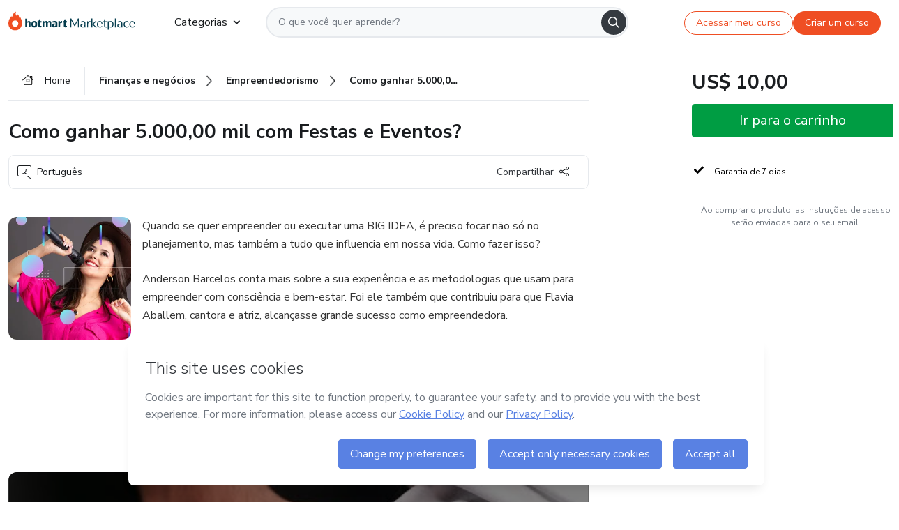

--- FILE ---
content_type: text/html;charset=UTF-8
request_url: https://sso.hotmart.com/signup?variant&noLogo&nofooter&transparent&embed&locale=pt-br&service=https%3A%2F%2Fapp.hotmart.com%2F&isEmbed=true&element=modal&url=https://sso.hotmart.com/signup?variant&noLogo&nofooter&transparent&embed&locale=pt-br&referrer=https://hotmart.com/marketplace/produtos/como-ganhar-dinheiro-com-festas-e-eventos-em-tempos-de-crise-e-pandemia/E65152100H
body_size: 18844
content:
<!DOCTYPE html><html lang="pt-BR">
<head>
    <meta charset="UTF-8"/><meta http-equiv="X-UA-Compatible" content="IE=edge"/><meta name="viewport" content="width=device-width, initial-scale=1, shrink-to-fit=no"/><meta name="_csrf"/><meta name="_csrf_header"
          content="_csrf"/><title>Sign-up - Hotmart - Hotmart</title>

    <link rel="stylesheet" type="text/css" href="/webjars/normalize.css/8.0.1/normalize-112272e51c80ffe5bd01becd2ce7d656.css" /><link rel="stylesheet" type="text/css" href="/webjars/bootstrap/5.2.0/css/bootstrap-grid.min-c7188b04e91a2f04d198acbd020e193d.css" /><link rel="stylesheet" type="text/css" href="/webjars/material-components-web/14.0.0/dist/material-components-web.min-9da9033e8d04504fe54b3dbb1298fd78.css" /><link rel="stylesheet" type="text/css" href="/webjars/mdi__font/6.5.95/css/materialdesignicons.min-39eba25ee130ff95e98b93f32a61fa70.css" /><link rel="preconnect" href="https://static.hotmart.com" crossorigin /><link rel="stylesheet" href="https://static.hotmart.com/fonts/v1/css/hotmart-sans.min.css" /><link rel="stylesheet" href="https://static.hotmart.com/fonts/v1/css/hotmart-display.min.css"/><link rel="stylesheet" type="text/css" href="https://stackpath.bootstrapcdn.com/bootstrap/4.5.0/css/bootstrap.min.css" integrity="sha384-9aIt2nRpC12Uk9gS9baDl411NQApFmC26EwAOH8WgZl5MYYxFfc+NcPb1dKGj7Sk" crossorigin="anonymous"/><link rel="stylesheet" type="text/css" href="https://fonts.googleapis.com/css?family=Nunito+Sans:400,400i,700"/><link rel="stylesheet" type="text/css" href="/themes/hotmart/css/app.min-a5b73699000f012b60edb9a5eae8effc.css?v=0.5.2"/><link rel="stylesheet" type="text/css" href="/themes/hotmart/css/hotmart-062db3fc8543201e64bd4e4a19467458.css?v=0.5.2"/><link rel="shortcut icon" href="/favicon-388d5c18976e2b0289e58e7af1ef69cb.ico" type="image/x-icon"/><script type="text/javascript">
  class ClientInfo {
    #data = null;

    constructor() {
      // Ensures CLIENT_INFO as a singleton.
      if (!window.CLIENT_INFO) this.#fetchData();
    }
    /**
     * @description
     * Fetches client info. 
     * i.e: client IP, region, timezone and so on.
     */
    async #fetchData() {
      try {
        const response = await fetch('https://api-ip.hotmart.com/api/ip/info');

        if (response.status !== 200) throw response.status;

        this.#data = await response.json();
      } catch (error) {
        console.error('[API-IP-HOTMART]', error);
      }
    }

    async #getProperty(name = '') {
      if (this.#data) return this.#data[name];

      await this.#fetchData();
      return this.#data[name];
    }

    getIp() {
      return this.#getProperty('ip');
    }
  }
  // Attaches client location information to the Window object as soon as the client-info fragment is injected.
  window.CLIENT_INFO = new ClientInfo();
</script>
<script type="text/javascript" src="/analytics/analytics-3bdb0c17ce2ae3fce698f60f34cbc64a.js"></script>
    <script type="text/javascript" src="/analytics/analytics-dataLayer-0dfda1130626b35722b496b83364f1f7.js"></script>
    <script type="text/javascript" src="/utils/fields-90a70bd5e71881f870de5af4bb22077f.js"></script>
    <link rel="canonical" href="https://sso.hotmart.com/signup" /><meta http-equiv="X-UA-Compatible" content="IE=edge"/><meta name="viewport" content="width=device-width, initial-scale=1, shrink-to-fit=no"/></head>

<body class="hot-application new-variant  embed new-variant--transparent    without-footer ">
    <noscript>
  <iframe src="https://www.googletagmanager.com/ns.html?id=GTM-PKWBBW7" height="0" width="0"
    style="display:none;visibility:hidden">
  </iframe>
</noscript>

    <script type="text/javascript">
    /*<![CDATA[*/
    var GET_SERVICE_NAME = "Business Workspace"
    var GET_THEME_NAME = "hotmart"
    var GET_CLIENT_ID = "8cef361b-94f8-4679-bd92-9d1cb496452d"
    var IS_LOCAL = false
    var IS_STAGING = false
    var IS_PRODUCTION = true
    var ENV = "production"
    var RETRIEVE_DEVICE_FINGERPRINT = true
    var IS_PASSWORDLESS = false
    var IS_CLARITY_ENABLED = true
</script>
<script type="text/javascript">
  const getToggle = async (name) => {
    if (!name || window.ENV === 'production') return;

    TOGGLES = window.TOGGLES || new Map();

    if (TOGGLES.has(name)) return TOGGLES.get(name);

    try {
      const response = await fetch(`/rest/v1/unleash/toggle?toggle=${name}`)

      if (response.status !== 200) return;

      const {value} = await response.json();

      TOGGLES.set(name, !!value);

      return TOGGLES.get(name);
    } catch (error) {
      console.error('TOGGLE', error)
    }
  };
</script>
    <script type="text/javascript">
  /*<![CDATA[*/
  (() => {
    if (typeof window.injectFile === 'function') return;

    window.injectFile = (type, src, id = '') => {
      if (type === 'js') {
        const script = document.createElement('script');
        script.id = id;
        script.src = src;
        script.type = 'text/javascript';
        document.head.appendChild(script);

        return;
      }
      if (type === 'css') {
        const link = document.createElement('link');
        link.id = id;
        link.href = src;
        link.rel = 'stylesheet';
        link.as = 'stylesheet';
        link.type = 'text/css';
        document.head.appendChild(link);
      }
    }
  })();
  /*]]>*/
</script>

  <link id="js-production" rel="preload" as="script" href="/themes/hotmart/js/hotmart.bundle.min.js?v=0.5.2" /><script type="text/javascript">
  /*<![CDATA[*/
  (async () => {
    const type = "js";
    const stagingSrc = "\/themes\/hotmart\/js\/hotmart.bundle.js?v=0.5.2";
    const productionSrc = "\/themes\/hotmart\/js\/hotmart.bundle.min.js?v=0.5.2";
    const TOGGLE_NAME = 'SSO_PRODUCTION_BUNDLE_ACTIVE';
    
    try {
      const toggleValue = await getToggle(TOGGLE_NAME);
      const toggleActive = ENV === 'staging' && toggleValue === true;
      const isProduction = ENV === 'production';
      const src = isProduction || toggleActive ? productionSrc : stagingSrc;
      
      window.injectFile(type, src, `bundle-${type}`);
    } catch (error) {
      console.error('[Load bundle]', error)
    }
  })();
  /*]]>*/
  </script>
<script type="text/javascript" src="/webjars/es5-shim/4.5.9/es5-shim.min-136920ce3d575efb89300c3c277555fb.js"></script>
<script type="text/javascript" src="/webjars/css-vars-ponyfill/2.4.7/dist/css-vars-ponyfill.min-dc852ae58e431362175e9c153084bc4b.js"></script>
<script type="text/javascript" src="/webjars/jquery/3.6.1/jquery.min-00727d1d5d9c90f7de826f1a4a9cc632.js"></script>
<script type="text/javascript" src="/webjars/material-components-web/14.0.0/dist/material-components-web.min-3c99031127092dd1984f2e3aa6aeed8b.js"></script>
<script type="text/javascript" src="/webjars/dompurify/2.4.3/dist/purify.min-64ed1148755a7234aadfe2083c2a730b.js"></script>
<script type="text/javascript" src="//stackpath.bootstrapcdn.com/bootstrap/4.5.0/js/bootstrap.min.js"></script>
<script type="text/javascript" src="https://cdn.jsdelivr.net/npm/jquery-validation@1.17.0/dist/jquery.validate.min.js"></script>


<script type="text/javascript" src="/js/cas-61f5fd5b78d6ef99156138850adf0698.js?v=0.5.2,/js/material.js"></script>
<script type="text/javascript" src="//static.hotmart.com/hot-gdpr/cookieconsent.min.js"></script>

<script>
    if (typeof resourceLoadedSuccessfully === "function") {
        /*<![CDATA[*/
        const isEmbedded = true;
        /*]]>*/
        if (isEmbedded) {
            resourceLoadedSuccessfullyEmbedded();
        } else {
            resourceLoadedSuccessfully();
        }
    }
    cssVars({});

    function resourceLoadedSuccessfullyEmbedded() {
        /* 
        FROM cas-server-support-thymeleaf
        VERSION 6.3.7.4
        NEED TO CHECK DIFF WHEN UPDATING APEREO CAS PLATFORM, REMOVED FOCUS TO AVOID UNWANTED SCROLL
        */
        $(document).ready(function () {
            if (trackGeoLocation) {
                requestGeoPosition();
            }

            preserveAnchorTagOnForm();
            preventFormResubmission();

            let $revealpassword = $('.reveal-password');
            $revealpassword.mouseup(function (ev) {
                $('.pwd').attr('type', 'password');
                $(".reveal-password-icon").removeClass("mdi mdi-eye-off").addClass("mdi mdi-eye");
                ev.preventDefault();
            })

            $revealpassword.mousedown(function (ev) {
                $('.pwd').attr('type', 'text');
                $(".reveal-password-icon").removeClass("mdi mdi-eye").addClass("mdi mdi-eye-off");
                ev.preventDefault();
            });

            if (typeof (jqueryReady) == 'function') {
                jqueryReady();
            }
        });
    }
    
    function redirectToLogin() {
        let destination = "/login";
        let pathname = window.location.pathname;
        if (pathname.indexOf("/oidc/authorize") >= 0) {
            destination = "/oidc/authorize";
        } else if (pathname.indexOf("/oidc/oidcAuthorize") >= 0) {
            destination = "/oidc/oidcAuthorize";
        } else if (pathname.indexOf("/oauth2.0/authorize") >= 0) {
            destination = "/oauth2.0/authorize";
        }
        window.location.href = destination + window.location.search;
    }

    document.addEventListener('DOMContentLoaded', () => {
        const toastElement = document.getElementById('toast-error');
        if (!toastElement) return;
        
        const messageLength = toastElement.querySelector('p')?.textContent.length ?? 0;
        const delayTime = messageLength > 50 ? 8000 : 4000;
        
        const toastBootstrap = new bootstrap.Toast(toastElement, { animation: true, delay: delayTime });
        toastBootstrap.show();
    });

    function saveSignupState() {
        const state = {
            referrer: document.referrer,
            url: document.URL,
            isEmbed: window.self !== window.top,
            when: new Date()
        };

        localStorage.setItem("sso.signup.state", JSON.stringify(state));
    }
    
    function saveLoginState() {
        let origin;
        let ssoDomain = document.location.protocol + "//" + document.location.host;
        if (document.referrer && document.referrer.substring(0, ssoDomain.length) !== ssoDomain) {
            origin = document.referrer.split("?")[0];
        }

        /*<![CDATA[*/
        let propertyReferrer = ""
        /*]]>*/
        if(propertyReferrer != '') {
           origin = propertyReferrer;
        }

        let state;
        if (localStorage.getItem("sso.state")) {
            state = JSON.parse(localStorage.getItem("sso.state"));
            state.url = document.URL;
            state.referrer = origin ? origin : state.referrer;
            state.when = new Date();
        } else {
            state = {
                referrer: origin,
                url: document.URL,
                when: new Date()
            };
        }

        localStorage.setItem("sso.state", JSON.stringify(state));
    }

    function getUrlParameter(sUrl, sParam) {
        const sQueryString = sUrl.substring(sUrl.indexOf('?') + 1);
        let sPageURL = sQueryString,
            sURLVariables = sPageURL.split('&'),
            sParameterName,
            i;

        for (i = 0; i < sURLVariables.length; i++) {
            sParameterName = sURLVariables[i].split('=');

            if (sParameterName[0] === sParam) {
                return sParameterName[1] === undefined ? true : decodeURIComponent(sParameterName[1]);
            }
        }
    }

    function resolveRedirectUrl(fallbackUrl) {
        const sState = localStorage.getItem("sso.state");
        if (sState) {
            const state = JSON.parse(sState);
            if (state.referrer) {
                return state.referrer;
            } else {
                const service = getUrlParameter(state.url, "service");
                if (service) {
                    const url = getUrlParameter(service, "redirect_uri");
                    if (url) {
                        return url;
                    }

                    return service;
                }
            }
        }

        return fallbackUrl;
    }

    function loginEvent(url) {
        const transformedUrl = convertToSnakeCase(url.replace(/https_|http_|www_|_com|_br/g,''));
        analyticsEvent(GET_SERVICE_NAME, "Login", "Login", "Login", "login_" + transformedUrl);
    }

    function handleLoginRedirect(element) {
        /*<![CDATA[*/
        const fallbackUrl = "https://www.hotmart.com/pt-BR";
        /*]]>*/

        const url = resolveRedirectUrl(fallbackUrl);
        loginEvent(url)
        element.attr("href", url);
        window.top.location.href = url;
    }

    function togglePassword(button, fieldId) {
        const field = document.getElementById(fieldId);
        button.classList.add("mystyle");
        if (field.type === "password") {
            field.type = "text";
            // TODO replace only svg reference
            button.innerHTML = "<svg class=\"svg-inline--fa fa-eye-slash fa-w-20\" aria-hidden=\"true\" focusable=\"false\" data-prefix=\"far\" data-icon=\"eye-slash\" role=\"img\" xmlns=\"http://www.w3.org/2000/svg\" viewBox=\"0 0 640 512\" data-fa-i2svg=\"\"><path fill=\"currentColor\" d=\"M634 471L36 3.51A16 16 0 0 0 13.51 6l-10 12.49A16 16 0 0 0 6 41l598 467.49a16 16 0 0 0 22.49-2.49l10-12.49A16 16 0 0 0 634 471zM296.79 146.47l134.79 105.38C429.36 191.91 380.48 144 320 144a112.26 112.26 0 0 0-23.21 2.47zm46.42 219.07L208.42 260.16C210.65 320.09 259.53 368 320 368a113 113 0 0 0 23.21-2.46zM320 112c98.65 0 189.09 55 237.93 144a285.53 285.53 0 0 1-44 60.2l37.74 29.5a333.7 333.7 0 0 0 52.9-75.11 32.35 32.35 0 0 0 0-29.19C550.29 135.59 442.93 64 320 64c-36.7 0-71.71 7-104.63 18.81l46.41 36.29c18.94-4.3 38.34-7.1 58.22-7.1zm0 288c-98.65 0-189.08-55-237.93-144a285.47 285.47 0 0 1 44.05-60.19l-37.74-29.5a333.6 333.6 0 0 0-52.89 75.1 32.35 32.35 0 0 0 0 29.19C89.72 376.41 197.08 448 320 448c36.7 0 71.71-7.05 104.63-18.81l-46.41-36.28C359.28 397.2 339.89 400 320 400z\"></path></svg>";
        } else {
            field.type = "password";
            // TODO replace only svg reference
            button.innerHTML = "<svg class=\"svg-inline--fa fa-eye fa-w-18\" aria-hidden=\"true\" focusable=\"false\" data-prefix=\"far\" data-icon=\"eye\" role=\"img\" xmlns=\"http://www.w3.org/2000/svg\" viewBox=\"0 0 576 512\" data-fa-i2svg=\"\"><path fill=\"currentColor\" d=\"M288 144a110.94 110.94 0 0 0-31.24 5 55.4 55.4 0 0 1 7.24 27 56 56 0 0 1-56 56 55.4 55.4 0 0 1-27-7.24A111.71 111.71 0 1 0 288 144zm284.52 97.4C518.29 135.59 410.93 64 288 64S57.68 135.64 3.48 241.41a32.35 32.35 0 0 0 0 29.19C57.71 376.41 165.07 448 288 448s230.32-71.64 284.52-177.41a32.35 32.35 0 0 0 0-29.19zM288 400c-98.65 0-189.09-55-237.93-144C98.91 167 189.34 112 288 112s189.09 55 237.93 144C477.1 345 386.66 400 288 400z\"></path></svg>";
        }
    }

    function clearSessionAndRedirect(redirectUrl) {
        const urlLogin = "https:\/\/sso.hotmart.com\/signup?variant\u0026noLogo\u0026nofooter\u0026transparent\u0026embed\u0026locale=pt-br\u0026service=https%3A%2F%2Fapp.hotmart.com%2F\u0026isEmbed=true\u0026element=modal\u0026url=https:\/\/sso.hotmart.com\/signup?variant\u0026noLogo\u0026nofooter\u0026transparent\u0026embed\u0026locale=pt-br\u0026referrer=https:\/\/hotmart.com\/marketplace\/produtos\/como-ganhar-dinheiro-com-festas-e-eventos-em-tempos-de-crise-e-pandemia\/E65152100H";
        const redirect = urlLogin || redirectUrl

        $('body').append('<div id="clearSessionDiv" class="d-none"></div>');
        $('<iframe>', {
            id: 'clearSessionIframe',
            src: location.origin + '/logout',
            onload: function () {
                setTimeout(function () {location.href = redirect;}, 500);
            }
        }).appendTo('#clearSessionDiv');
    }

    /**
     * Clears a specific URL parameter from the current URL and optionally redirects to a specified URL.
     * @param {string} paramName - The name of the URL parameter to clear.
     * @param {boolean} shouldRedirect - If true, redirects to the login URL after clearing the parameter. 
     * If false, only clears the parameter without redirecting (prevents form submission issues).
     */
    const clearUrlParam = (paramName = '', shouldRedirect = true) => {
        const url = new URL(window.location.href);
        const urlLogin = "https:\/\/sso.hotmart.com\/signup?variant\u0026noLogo\u0026nofooter\u0026transparent\u0026embed\u0026locale=pt-br\u0026service=https%3A%2F%2Fapp.hotmart.com%2F\u0026isEmbed=true\u0026element=modal\u0026url=https:\/\/sso.hotmart.com\/signup?variant\u0026noLogo\u0026nofooter\u0026transparent\u0026embed\u0026locale=pt-br\u0026referrer=https:\/\/hotmart.com\/marketplace\/produtos\/como-ganhar-dinheiro-com-festas-e-eventos-em-tempos-de-crise-e-pandemia\/E65152100H";
        const redirect = urlLogin || url.href;

        url.searchParams.delete(paramName);
        window.history.replaceState(null, '', url);
        // If shouldRedirect is true, redirect to the login URL
        if (shouldRedirect) {
            window.location.href = redirect;
        }
    }

    const convertToSnakeCase = string => {
        return string.replace(/\W+/g, " ")
            .split(/ |\B(?=[A-Z])/)
            .map(word => word.toLowerCase())
            .join('_');
    }

    const createUUID = () => {
        return 'xxxxxxxx-xxxx-4xxx-yxxx-xxxxxxxxxxxx'.replace(/[xy]/g, c => {
            const r = (Math.random() * 16) | 0;
            const v = c === 'x' ? r : (r & 0x3) | 0x8;
            return v.toString(16);
        });
    }

     // Redirects the user to the correct domain if they are on a surrogate domain
    function redirectIfSurrogate() {
        const currentUrl = new URL(window.location.href);
        
        if (currentUrl.host.includes('-surrogate')) {
            const updatedHost = currentUrl.host.replace('-surrogate', '');
            
            currentUrl.host = updatedHost;
            
            window.location.href = currentUrl.toString();
        }
    }

    redirectIfSurrogate();

    scriptRunner = (fn) => {
        document.readyState === 'complete' ? fn() : window.addEventListener('load', fn)
    }
</script>
    <script type="text/javascript">
        $(document).ready(function () {
            let csrf = $('meta[name="_csrf"]').attr('content');
            let csrfHeader = $('meta[name="_csrf_header"]').attr('content');
            $('form').each(function () {
                $(this).append('<input type="hidden" name="' + csrfHeader + '" value="' + csrf + '"/>');
            });
        });
    </script>
<script>
  /*<![CDATA[*/
  var trackGeoLocation = false;
  var googleAnalyticsTrackingId = null;
  /*]]>*/
</script>
    <script type="text/javascript">
    function postHeight(entries) {
        const height = document.body.scrollHeight
        window.parent.postMessage(["setHeight", height], "*")
    }
    if (window.parent !== window) {
        if (window.ResizeObserver) {
            const resizeObserver = new ResizeObserver(postHeight)
            resizeObserver.observe(document.body)
        }
        const mutationObserver = new MutationObserver(postHeight)
        mutationObserver.observe(document.body, {
            childList: true,
            subtree: true,
            characterData: true
        })
        window.addEventListener("load", postHeight)
    }
</script>
    <script type="text/javascript" src="/utils/cookies-6ba433f6da7132f97750cf18e2b4a74e.js"></script>
    <div class="modal fade" id="app-modal" tabindex="-1" role="dialog" aria-labelledby="myModalLabel" aria-hidden="true">
    <div class="modal-dialog modal-dialog-centered" role="document">
      <div class="modal-content">
        <button type="button" id="iconClose" class="close" data-dismiss="modal" aria-label="Close">
          <span aria-hidden="true">&times;</span>
        </button>
        <img loading="lazy" id="modal-image" alt="Icon modal"><div class="modal-header" id="modal-header">
          <h5 class="modal-title text-center" id="modal-title">Título do Modal</h5>
        </div>
        <div class="modal-body" id="modal-body"></div>
        <div class="modal-footer" id="modal-footer">
          <button type="button" id="buttonClose" class="btn modal-btn-close" data-dismiss="modal">Fechar</button>
          <button type="button" class="btn btn-primary modal-btn-action" id="actionButton">Salvar mudanças</button>
        </div>
      </div>
    </div>
  </div>

  
<script type="text/javascript">
  /*<![CDATA[*/
    const title = "Os Cookies est\u00E3o desativados";
    const body = "Os Cookies do seu navegador est\u00E3o desativados. Ative-os para acesar a plataforma. <a href=\"https:\/\/help.hotmart.com\/pt-BR\/article\/como-permitir-cookies-no-seu-navegador\/17198106086285\" class=\"font-weight-bold modal__link\" target=\"_blank\">Saiba mais<\/a>";
    const textActionButton = "Tentar novamente";
  /*]]>*/

  window.addEventListener('load', () => {
    if (!navigator.cookieEnabled) {
      const modal = new window.Modal();
      modal.show({
        title,
        body,
        textActionButton,
        hideCloseButton: true,
        hideCloseIcon: true,
        disableBackdrop: true,
        actionCallback: () => {
          window.location.reload();
        }
      });
    }
  })
  </script>
<main role="main" class="hot-login">
        <div id="loader" class="loader">
            </div>
        <div class="hot-authentication">
            <div class="authentication-sidebar">
                <a href="https://hotmart.com" class="sidebar-logo">
                        <img class="hotmart-logo" src="/themes/hotmart/images/hot-logo.svg"></svg>
                    </a>
                <div class="authentication authentication-wrapper flex-column p-40 justify-content-center d-flex"  style="padding-top: 0; padding-bottom: 0;">

                        <div class="authentication__main-content authentication-sidebar-content my-3 d-flex flex-column justify-content-center">
                            <div>
  <style>
    .sso-heading {
      color: #282C2F;
      text-transform: uppercase;
    }
    @media (max-width: 768px) {
      .sso-heading h1 { font-size: 2.5rem; }
      .sso-heading h2 { font-size: 2.25rem; }
      .sso-heading h3 { font-size: 2rem; }
      .sso-heading h4 { font-size: 1.75rem; }
      .sso-heading h5 { font-size: 1.5rem; }
      .sso-heading h6 { font-size: 1.25rem; }
    }
    
    @media (max-width: 480px) {
      .sso-heading h1 { font-size: 2rem; }
      .sso-heading h2 { font-size: 1.75rem; }
      .sso-heading h3 { font-size: 1.5rem; }
      .sso-heading h4 { font-size: 1.25rem; }
      .sso-heading h5 { font-size: 1rem; }
      .sso-heading h6 { font-size: 0.875rem; }
    }
  </style>
  
  <div class="sso-heading hidden">
    <h5>
      <div><div>
    <p>
      <strong>Criar conta</strong>
    </p>
    </div></div>
    </h5>
    </div>
</div>


        <form class="signup-form d-flex flex-column h-100" method="post" id="fm2" autocomplete="off" target="_top">

            <div class="flex-grow-1 d-flex flex-column">
                <hc-form-field>
                    <input id="name"
                            tabindex="1"
                            type="text"
                            placeholder="Digite seu nome completo" name="name" value=""
                        /></hc-form-field>

                <hc-form-field>
                        <input id="username"
                            tabindex="2"
                            type="text"
                            placeholder="Digite seu e-mail" name="username" value=""
                        /></hc-form-field> 

                <hc-form-field icon-position="end">
                    <input id="password"
                        type="password"
                        name="password"
                        tabindex="3"
                        maxlength="20"
                        placeholder="Digite sua senha" value=""
                    /><span class="js-show-password">
                        <button type="button" class="hot-btn--link mb-2" onclick="togglePassword(this, 'password')">
                            <svg class="svg-inline--fa fa-eye fa-w-18" aria-hidden="true" focusable="false" data-prefix="far" data-icon="eye" role="img" xmlns="http://www.w3.org/2000/svg" viewBox="0 0 576 512" data-fa-i2svg=""><path fill="currentColor" d="M288 144a110.94 110.94 0 0 0-31.24 5 55.4 55.4 0 0 1 7.24 27 56 56 0 0 1-56 56 55.4 55.4 0 0 1-27-7.24A111.71 111.71 0 1 0 288 144zm284.52 97.4C518.29 135.59 410.93 64 288 64S57.68 135.64 3.48 241.41a32.35 32.35 0 0 0 0 29.19C57.71 376.41 165.07 448 288 448s230.32-71.64 284.52-177.41a32.35 32.35 0 0 0 0-29.19zM288 400c-98.65 0-189.09-55-237.93-144C98.91 167 189.34 112 288 112s189.09 55 237.93 144C477.1 345 386.66 400 288 400z"></path></svg>
                        </button>
                    </span>
                </hc-form-field>

                <span class="variant-invert-order">
                <div id="userProfileOptions" class="hidden">
                    <p class="auth__profile-text mb-2">O que você busca na Hotmart?</p>
                    <div class="auth__profile-box mb-2 d-flex flex-wrap">
                        <input tabindex="4" id="seller" class="auth__profile-input d-none" type="radio" name="profile" value="SELLER" checked="checked"><label class="auth__profile-label p-3 flex-grow-1 m-0 w-50 text-center position-relative text-capitalize"
                               for="seller">Vender Produtos</label>
                        <input tabindex="5" id="buyer" class="auth__profile-input d-none" type="radio" name="profile" value="BUYER"><label class="auth__profile-label p-3 flex-grow-1 m-0 w-50 text-center position-relative text-capitalize"
                               for="buyer">Comprar Produtos</label>
                        </div>
                </div>

                <div class="terms text-left mb-1" data-type="checkbox">
                    <div class="hot-custom-control hot-custom-checkbox">
                        <input type="checkbox" name="agreementAccepted" class="hot-custom-control__input" id="agreeCheckBox" tabindex="6" value="true"><input type="hidden" name="_agreementAccepted" value="on"/><label class="hot-custom-control__label partnership-terms" for="agreeCheckBox">
                            <span class="agreement-inner inner-seller">Ao clicar aqui, (i) concordo com os <a href="https://hotmart.com/pt-br/legal" class="terms__link text-hotmart-tertiary" target="_blank" rel="noopener">Termos de Uso</a> e <a href="https://hotmart.com/pt-br/legal" class="terms__link text-hotmart-tertiary" target="_blank" rel="noopener">Políticas,</a>(ii), tenho ciência da <a href="https://hotmart.com/pt-br/legal/privacidade-de-dados" class="terms__link text-hotmart-tertiary" target="_blank" rel="noopener">Política de privacidade</a> da Hotmart e (iii) declaro ser maior de idade de acordo com a legislação aplicável.</span>
                            <span class="agreement-inner inner-buyer" style="display:none;">Ao clicar aqui, declaro que (i) li e concordo com os <a href="https://www.hotmart.com/pt-br/legal" class="terms__link text-hotmart-tertiary" target="_blank" rel="noopener">Termos de Uso</a> e demais <a href="https://www.hotmart.com/pt-br/legal" class="terms__link text-hotmart-tertiary" target="_blank" rel="noopener">Políticas da Hotmart</a> e (ii) tenho ciência da <a href="https://hotmart.com/pt-br/legal/privacidade-de-dados" class="terms__link text-hotmart-tertiary" target="_blank" rel="noopener">Política de privacidade</a>.</span>
                        </label>
                    </div>
                </div>

            </span>

                <div class="pt-3">
                    <button class="hot-btn auth-login w-100 mb-4 p-btn auth-line-height auth-border-radius font-weight-bold hot-btn--custom-brand"
                    style="margin-bottom: 0 !important;"
                    data-test-id="signup-submit"
                    name="submit"
                    accesskey="l"
                    tabindex="7"
                    onclick="clearUrlParam('nofooter', false)"
                    type="submit">
                        <span id="text-btn-register">Criar conta</span>
                        <span id="spinner" class="spinner-border spinner-border-sm" role="status" aria-hidden="true"></span>
                    </button>
                    <div class="d-flex justify-content-center no-footer">
                        <span>Já tem uma conta?</span>
                        <a class="ml-1"
                            onclick="analyticsEvent(GET_SERVICE_NAME, 'CreateYourAccount', 'AlreadyHaveAnAccount', 'AlreadyHaveAnAccount')"
                            target="_top"
                            href="/login?variant&amp;noLogo&amp;nofooter&amp;transparent&amp;embed&amp;locale=pt-br&amp;service=https%3A%2F%2Fapp.hotmart.com%2F&amp;isEmbed=true&amp;element=modal&amp;url=https://sso.hotmart.com/signup?variant&amp;noLogo&amp;nofooter&amp;transparent&amp;embed&amp;locale=pt-br&amp;referrer=https://hotmart.com/marketplace/produtos/como-ganhar-dinheiro-com-festas-e-eventos-em-tempos-de-crise-e-pandemia/E65152100H">
                             <span>Faça Login</span>
                         </a>
                    </div>

                    <input type="hidden" name="execution" value="[base64]"/><input type="hidden" name="_eventId" value="submit"/><input type="hidden" name="geolocation"/></div>
            </div>
        </form>
        <script type="text/javascript" defer>
    function sanitizeHTML (value) {
        return DOMPurify.sanitize(value, { ALLOWED_TAGS: ['#text'] })
    }

    function signupRolePerService() {
      /*<![CDATA[*/
      const signupRoleDefaultValue = "";
      /*]]>*/
      if (!signupRoleDefaultValue) return;

      const sellerCheckbox = document.getElementById('seller');
      const sellerTermAndPolicy = document.querySelector('.inner-seller');

      const buyerCheckbox = document.getElementById('buyer');
      const buyerTermAndPolicy = document.querySelector('.inner-buyer');

      const userProfileOptions = document.getElementById('userProfileOptions');

      const setCheckboxAndDisplay = (addCheck, showTermsAndPolicy, removeCheck, hideTermsAndPolicy) => {
        addCheck.checked = true;
        removeCheck.checked = false;

        showTermsAndPolicy && (showTermsAndPolicy.style.display = 'block');
        hideTermsAndPolicy && (hideTermsAndPolicy.style.display = 'none');
      };

      userProfileOptions.classList.add('hidden');

      switch (signupRoleDefaultValue) {
        case 'SELLER':
          setCheckboxAndDisplay(sellerCheckbox, sellerTermAndPolicy, buyerCheckbox, buyerTermAndPolicy);
          break;
        case 'BUYER':
          setCheckboxAndDisplay(buyerCheckbox, buyerTermAndPolicy, sellerCheckbox, sellerTermAndPolicy);
          break;
        default:
          userProfileOptions.classList.remove('hidden');
      }
    }

    function checkboxAgree() {
        const isNoCheckbox = false;
        const isEmbed = true;
        if (isNoCheckbox === true || (isEmbed === true && isNoCheckbox === true)) {
            const agreeCheckBox = document.getElementById('agreeCheckBox');

          if(agreeCheckBox) {
              agreeCheckBox.checked = true;
              agreeCheckBox.style.display = 'none';
         }
    }
    }
    
    /*<![CDATA[*/
    $(document).ready(function () {
      $("#spinner").hide()
      
      signupRolePerService()

      checkboxAgree()
      
      document.getElementById('fm2').addEventListener("submit", (e) => {
        const formData = new FormData(e.target)
        const formProps = Object.fromEntries(formData)
        const newValueName = sanitizeHTML(formProps.name)
        const newValueUsername = sanitizeHTML(formProps.username)
        
        document.getElementById('name').value = newValueName
        document.getElementById('username').value = newValueUsername
      })
      
      $('.auth__profile-input').change(function(){
          const selectedRadio = $(this).val().toLowerCase();
          $('.agreement-inner').hide();
          $('.agreement-inner.inner-' + selectedRadio).show();
      });

      $.validator.addMethod("password",function(value,element){
          return this.optional(element) || /^((?=.*\d)(?=.*[a-zA-Z])\S{7,20})$/g.test(value);
      },"No m\u00EDnimo 7 caracteres, com ao menos uma letra e um n\u00FAmero.");

      $("#fm2").validate({
              rules: {
                  agreementAccepted: {
                    required: true,
                  },
                  name: {
                      required: true,
                  },
                  username: {
                      required: true,
                      email: true
                  },
                  password: {
                      required: true,
                  }
              },
              errorClass: 'invalid-feedback',

              onkeyup: function(element, event) {
                  this.element(element);
              },
              invalidHandler: function() {
                  $("#spinner").hide()
                  $(":submit").attr("disabled", false);
              },
              highlight: function(element) {
                  $(element).closest('input').addClass('is-invalid');
              },
              unhighlight: function(element) {
                  $(element).closest('input').removeClass('is-invalid');
              },
              submitHandler: function() {
                  $("#text-btn-register").hide()
                  $("#spinner").show()
                  $(":submit").attr("disabled", true);
                  if(hasFieldValue('#name') &&
                    isValidEmail('#username') &&
                    isValidPassword('#password') &&
                    isRadioSelected('.auth__profile-input') &&
                    isFieldChecked('#agreeCheckBox')) {
                      analyticsEvent(GET_SERVICE_NAME, 'CreateYourAccount', 'CreateAnAccount', $("input[type='radio']:checked").val(), convertToSnakeCase(`signup${GET_SERVICE_NAME}`));
                      saveSignupState();
                  }
                  return true;
              },
              /*<![CDATA[*/
              messages: {
                  agreementAccepted: {
                    required: "Aceite os Termos de Uso da Hotmart para continuar"
                  },
                  name: {
                      required: "Nome completo \u00E9 obrigat\u00F3rio"
                  },
                  username: {
                      required: "Email \u00E9 obrigat\u00F3rio",
                      email: "Digite um endere\u00E7o de email v\u00E1lido"
                  },
                  password: {
                      required: "Senha \u00E9 obrigat\u00F3ria",
                  }
              }
          });
          /*]]>*/

      analyticsPageViews(GET_SERVICE_NAME, "Sign Up", "Create Your Account", GET_THEME_NAME)
  });
</script>
        <script type="text/javascript">

  (async () => {
    const ssoProd = 'sso.hotmart.com';
    const ssoStg = 'sso.buildstaging.com';
    const isLocal = window.location.host !== ssoProd && window.location.host !== ssoStg;
    
    const urlTrackingStg = 'https://tracking-api.buildstaging.com';
    const urlTrackingProd = 'https://tracking-api.hotmart.com';
    
    const trackingApi = window.location.host === ssoProd ? urlTrackingProd : urlTrackingStg;
    
    sendDatahub = async (data) => {
      try {
        if (isLocal) {
          localStorage.setItem(`hot-sso:event${Date.now()}`, JSON.stringify(data));
          return;
        }
        const response = await fetch(`${trackingApi}/rest/track/event/json`, {
          method: 'POST',
          body: JSON.stringify(data)
        })
        return response;
      } catch (error) {
        console.error('[HOT-SSO-datahub-track]', error);
      }
    };
  })();
</script>

  <script type="text/javascript">
    const uuid = createUUID();
    
    const WAF_STATUS = { 
      LOADING: 'LOADING',
      SUCCESS: 'SUCCESS',
      ERROR: 'ERROR',
      INITIAL: 'INITIAL'
    };

    const WAF = {
      status: WAF_STATUS.INITIAL
    }

    const buildObjDatahub = async (token, error) => {
      const obj = {
        system: 'hot_sso',
        entity: 'bot_control',
        action: 'client_audit',
        event_version: '1.1',
        data_version: '2.0',
        type: 'hot_sso-bot_control-client_audit',
        event: {
          uuid: uuid,
          token: token || '',
          url: window.location.href,
          userAgent: window.navigator.userAgent,
          template: GET_THEME_NAME,
          serviceName: GET_SERVICE_NAME,
          clientId: GET_CLIENT_ID,
          error: {
            columnNumber: error?.columnNumber || null,
            lineNumber: error?.lineNumber || null,
            fileName: error?.fileName || '',
            message: error?.message || '',
            stack: error?.stack || '',
          },
          status: error ? 'ERROR' : 'SUCCESS'
        }
      }
      await sendDatahub(obj);
    }

    const wafScriptHandler = () => {
      buildObjDatahub(false, { message: 'AWS Waf Script is not Loaded' });
    }

    const sendEventBackend = (token, error) => {
      setCookie('SSO_WAF_EVENT_TOKEN', !!token, 1);
      setCookie('SSO_WAF_EVENT_ID', uuid, 1);
      setCookie('SSO_WAF_EVENT_ORIGIN', window.location.href, 1);
      setCookie('SSO_WAF_EVENT_ERROR', error?.replaceAll(' ', '_') || '', 1);
    }
    
    const handleWafBotControl = async () => {
      return new Promise(async (resolve, reject) => {
        if(WAF.status !== WAF_STATUS.INITIAL) {
          return resolve();
        }
        
        WAF.status = WAF_STATUS.LOADING;
        
        if (!window.AwsWafIntegration) {
          const error = { message: 'AwsWafIntegration is not defined' };
          WAF.status = WAF_STATUS.ERROR;
          
          sendEventBackend(false, error.message);
          await buildObjDatahub(false, error);
          return resolve();
        }
        
        try {
          const token = await AwsWafIntegration.getToken();
          if (!token) {
            throw new Error('WAF token not found');
          }
          
          WAF.status = WAF_STATUS.SUCCESS;
          
          sendEventBackend(token);
          await buildObjDatahub(token, false);
          
        } catch (error) {
          WAF.status = WAF_STATUS.ERROR;
          
          sendEventBackend(false, error?.message);
          await buildObjDatahub(false, error);
        } finally {
          resolve();
        }
      });
    };
  </script>

  <script type="text/javascript"
    onerror="wafScriptHandler()"
    src="https://66e489b29fed.edge.sdk.awswaf.com/66e489b29fed/ce32c50e9b85/challenge.js">
  </script>
</div>
                        <div class="splash-footer text-small authentication-sidebar-content text-center no-footer">
                            <a href="https://help.hotmart.com/pt-br/section/25855157439757/gerenciando-sua-conta?itm_medium=internal&amp;itm_source=signin_screen&amp;itm_campaign=pt_article_list_manage_account" class="text-hotmart-primary" target="_blank" rel="noopener">Suporte</a> —
                            <a href="https://www.hotmart.com/pt/tos" class="text-hotmart-primary" target="_blank" rel="noopener">Termos de Uso</a> —
                            <a href="https://www.hotmart.com/pt/pp" class="text-hotmart-primary" target="_blank" rel="noopener">Política de Privacidade</a>
                        </div>
                </div>
            </div>
            <div class="authentication-bg">
                <div class="hide-variant authentication-text-container">
                    <a href="https://hotmart.com">
                        <img class="hotmart-logo" src="/themes/hotmart/images/hot-logo.svg" alt="Hotmart logo"></a>
                    <div class="authentication-text">Nunca foi tão fácil transformar o que você sabe em um negócio digital.</div>
        <div class="authentication-sub-text">Vamos te ajudar desde os primeiros passos.<br>Cadastre-se grátis.</div>
    </div>
                <div class="hide-variant hotmart-logo-bg"></div>
            </div>
        </div>
        </main>
</body>
</html>
